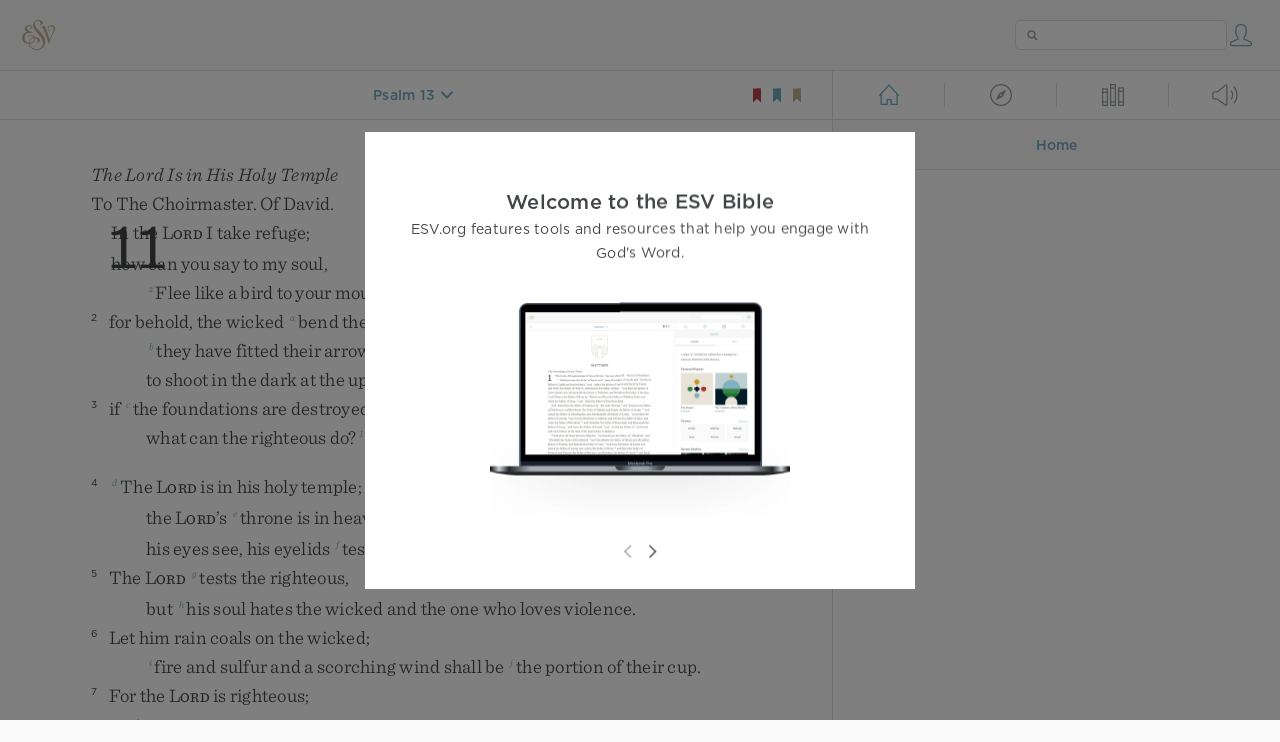

--- FILE ---
content_type: text/html; charset=utf-8
request_url: https://www.esv.org/Ps13.3/
body_size: 13312
content:



<!DOCTYPE html>
<html lang="en">
  <head>
    
      <title>
  Psalm 13 -  Consider and answer me, O LORD my God; light up my eyes, l…
 | ESV.org</title>
    

    <meta charset="utf-8">
    <meta http-equiv="X-UA-Compatible" content="IE=Edge">

    <meta name="viewport" content="width=device-width,initial-scale=1">
    <meta name="apple-itunes-app" content="app-id=361797273">

    <meta name="twitter:card" content="summary"/>
    <meta name="twitter:site" content="@esvbible"/>
    <meta name="twitter:image" content="https://dch8lckz6x8ar.cloudfront.net/static/img/logo-twitter.6877ff184cb8.png"/>

    <meta property="og:type" content="website"/>
    <meta property="og:site_name" content="ESV Bible"/>
    <meta property="og:image" content="https://dch8lckz6x8ar.cloudfront.net/static/img/logo-facebook.dbab05d37e79.png"/>
    <meta property="og:image:width" content="600"/>
    <meta property="og:image:height" content="530"/>

    
  <meta name="description" content=" Consider and answer me, O LORD my God; light up my eyes, lest I sleep the sleep of death, "/>

<meta name="twitter:title" content="Psalm 13:3"/>
<meta name="twitter:description" content=" Consider and answer me, O LORD my God; light up my eyes, lest I sleep the sleep of death, "/>

<meta property="og:title" content="Psalm 13:3"/>
<meta property="og:description" content=" Consider and answer me, O LORD my God; light up my eyes, lest I sleep the sleep of death, "/>

<link rel="canonical" href="https://www.esv.org/Psalm+13:3/"/>



    <link rel="apple-touch-icon" href="https://dch8lckz6x8ar.cloudfront.net/static/img/apple-touch-icon.a1ed3d10db96.png">
    <link rel="shortcut icon" href="https://dch8lckz6x8ar.cloudfront.net/static/img/favicon.7e14cbe1912e.ico" type="image/x-icon">

    <link rel="stylesheet" href="https://dch8lckz6x8ar.cloudfront.net/static/css/output.7819abd744b0.css" type="text/css">

    
      <script async src="https://www.googletagmanager.com/gtag/js?id=G-6KC6HK8YF3"></script>

      <script>
        window.dataLayer = window.dataLayer || [];

        function gtag () { dataLayer.push(arguments); }

        gtag('js', new Date());
        gtag('config', 'G-6KC6HK8YF3');
        gtag('event', 'collect_user_data', {
          is_logged_in: 'False',
          is_subscriber: 'False'
        });
      </script>
    

    
      <script type="text/javascript">
  !function(f,b,e,v,n,t,s){if(f.fbq)return;n=f.fbq=function(){n.callMethod?
  n.callMethod.apply(n,arguments):n.queue.push(arguments)};if(!f._fbq)f._fbq=n;
  n.push=n;n.loaded=!0;n.version='2.0';n.queue=[];t=b.createElement(e);t.async=!0;
  t.src=v;s=b.getElementsByTagName(e)[0];s.parentNode.insertBefore(t,s)}(window,
  document,'script','https://connect.facebook.net/en_US/fbevents.js');
  fbq('init', '506435969522616');
  fbq('track', 'PageView');
</script>

<noscript>
  <img height="1" width="1" style="display:none" src="https://www.facebook.com/tr?id=506435969522616&ev=PageView&noscript=1"/>
</noscript>

    
  </head>
  <body class="two-columns theme-white font-size-medium line-spacing-medium">
    
      <div class="container">
        <nav class="top-nav">
          <a href="/"><img src="https://dch8lckz6x8ar.cloudfront.net/static/img/logo.15c3f5a870ee.svg" height="30" width="33" alt="ESV logo"></a>

          <div class="top-nav-right-controls">
            <div class="search-form">
              <form class="basic-search" action="/search/" method="GET">
                <input class="search" type="text" name="q" value="">
              </form>
            </div>
            
              <a href="#" id="expand-button" class="expand-button">
                <span class="expand-icon icon large"></span>
              </a>
            
            <a href="/login/" id="personal-button">
              <span class="account-icon icon large"></span>
            </a>
          </div>
        </nav>

        
  <main role="main">
    <article class="bible-column">
      <header id="bible-header">
        <a href="#" class="more-icon icon medium"></a>
        <p id="bible-nav-passage"><strong><a href="#"><span>Psalm 13</span></a></strong></p>
        <div id="bookmarks">
          <a href="#" data-color="red"><img src="https://dch8lckz6x8ar.cloudfront.net/static/img/bookmark-small-red.78fce9c54d11.svg" height="20" width="20" alt="red bookmark icon"></a>
          <a href="#" data-color="blue"><img src="https://dch8lckz6x8ar.cloudfront.net/static/img/bookmark-small-blue.48f6e2f15d02.svg" height="20" width="20" alt="blue bookmark icon"></a>
          <a href="#" data-color="gold"><img src="https://dch8lckz6x8ar.cloudfront.net/static/img/bookmark-small-gold.69fe6fef4f9a.svg" height="20" width="20" alt="gold bookmark icon"></a>
        </div>
      </header>
      <div id="bible-content">
        <input class="js-passage" type="hidden" value="Psalm 13"/>
<input class="js-focus-passage" type="hidden" value="Psalm 13:3"/>


  
    <section dir="ltr" data-reference="Psalm 11"><h3>The <span class="divine-name">Lord</span> Is in His Holy Temple</h3>
<h4 class="psalm-title"><u data-offset="8">To</u><u> </u><u data-offset="9">the</u><u> </u><u data-offset="10">choirmaster</u><u>.</u><u> </u><u data-offset="11">Of</u><u> </u><u data-offset="12">David</u><u>.</u></h4>
<section class="line-group"><p class="line"><span class="verse" data-ref="19011001" data-last-offset="32"><b class="chapter-num">11&nbsp;</b>	<u data-offset="13">In</u><u> </u><u data-offset="14">the</u><u> </u><span class="small-caps" data-offset="15"><u data-offset="15"><span class="small-caps-upper" data-offset="15">L</span><span class="small-caps-lower" data-offset="15">ord</span></u></span><u> </u><u data-offset="16">I</u><u> </u><u data-offset="17">take</u><u> </u><u data-offset="18">refuge</u><u>;</u></span>
</p>
<p class="line verse-1-line-2"><span class="verse" data-ref="19011001" data-last-offset="32">	<u data-offset="19">how</u><u> </u><u data-offset="20">can</u><u> </u><u data-offset="21">you</u><u> </u><u data-offset="22">say</u><u> </u><u data-offset="23">to</u><u> </u><u data-offset="24">my</u><u> </u><u data-offset="25">soul</u><u>,</u></span>
</p>
<p class="line indent"><span class="verse" data-ref="19011001" data-last-offset="32">		<sup class="crossref leading-crossref"><a href="/1S23.14%3B1S23.19%3B1S24.2%3B1S26.19-20" title="[1 Sam. 23:14, 19; 24:2; 26:19, 20]" data-passage="1 Samuel 23:14; 1 Samuel 23:19; 1 Samuel 24:2; 1 Samuel 26:19–20">z</a></sup><u data-offset="26">Flee</u><u> </u><u data-offset="27">like</u><u> </u><u data-offset="28">a</u><u> </u><u data-offset="29">bird</u><u> </u><u data-offset="30">to</u><u> </u><u data-offset="31">your</u><u> </u><u data-offset="32">mountain</u><u>,</u></span>
</p>
<p class="line"><span class="verse" data-ref="19011002" data-last-offset="25"><b class="verse-num inline">2&nbsp;</b>	<u data-offset="1">for</u><u> </u><u data-offset="2">behold</u><u>,</u><u> </u><u data-offset="3">the</u><u> </u><u data-offset="4">wicked</u><u> </u><sup class="crossref"><a href="/Ps7.12%3BPs64.4%3BJr9.3" title="Ps. 7:12; 64:4; [Jer. 9:3]" data-passage="Psalm 7:12; Psalm 64:4; Jeremiah 9:3">a</a></sup><u data-offset="5">bend</u><u> </u><u data-offset="6">the</u><u> </u><u data-offset="7">bow</u><u>;</u></span>
</p>
<p class="line indent"><span class="verse" data-ref="19011002" data-last-offset="25">		<sup class="crossref leading-crossref"><a href="/Ps21.12%3BPs58.7%3BPs7.10" title="Ps. 21:12; 58:7; See Ps. 7:10" data-passage="Psalm 21:12; Psalm 58:7; Psalm 7:10">b</a></sup><u data-offset="8">they</u><u> </u><u data-offset="9">have</u><u> </u><u data-offset="10">fitted</u><u> </u><u data-offset="11">their</u><u> </u><u data-offset="12">arrow</u><u> </u><u data-offset="13">to</u><u> </u><u data-offset="14">the</u><u> </u><u data-offset="15">string</u></span>
</p>
<p class="line indent"><span class="verse" data-ref="19011002" data-last-offset="25">		<u data-offset="16">to</u><u> </u><u data-offset="17">shoot</u><u> </u><u data-offset="18">in</u><u> </u><u data-offset="19">the</u><u> </u><u data-offset="20">dark</u><u> </u><u data-offset="21">at</u><u> </u><u data-offset="22">the</u><u> </u><u data-offset="23">upright</u><u> </u><u data-offset="24">in</u><u> </u><u data-offset="25">heart</u><u>;</u></span>
</p>
<p class="line"><span class="verse" data-ref="19011003" data-last-offset="10"><b class="verse-num inline">3&nbsp;</b>	<u data-offset="1">if</u><u> </u><sup class="crossref"><a href="/Ps82.5%3BEze30.4" title="Ps. 82:5; Ezek. 30:4" data-passage="Psalm 82:5; Ezekiel 30:4">c</a></sup><u data-offset="2">the</u><u> </u><u data-offset="3">foundations</u><u> </u><u data-offset="4">are</u><u> </u><u data-offset="5">destroyed</u><u>,</u></span>
</p>
<p class="line indent"><span class="verse" data-ref="19011003" data-last-offset="10">		<u data-offset="6">what</u><u> </u><u data-offset="7">can</u><u> </u><u data-offset="8">the</u><u> </u><u data-offset="9">righteous</u><u> </u><u data-offset="10">do</u><u>?</u><sup class="footnote"><a id="fb1-1" title="&lt;span class=&quot;footnote-embedded&quot;&gt;Or &lt;i&gt;for the foundations will be destroyed; what has the righteous done?&lt;/i&gt;&lt;/span&gt;" href="#f1-">1</a></sup></span>
</p>
</section>
<section class="line-group"><p class="line"><span class="verse" data-ref="19011004" data-last-offset="24"><b class="verse-num inline">4&nbsp;</b>	<sup class="crossref leading-crossref"><a href="/Ps18.6%3BMi1.2%3BHab2.20" title="Ps. 18:6; Mic. 1:2; Hab. 2:20" data-passage="Psalm 18:6; Micah 1:2; Habakkuk 2:20">d</a></sup><u data-offset="1">The</u><u> </u><span class="small-caps" data-offset="2"><u data-offset="2"><span class="small-caps-upper" data-offset="2">L</span><span class="small-caps-lower" data-offset="2">ord</span></u></span><u> </u><u data-offset="3">is</u><u> </u><u data-offset="4">in</u><u> </u><u data-offset="5">his</u><u> </u><u data-offset="6">holy</u><u> </u><u data-offset="7">temple</u><u>;</u></span>
</p>
<p class="line indent"><span class="verse" data-ref="19011004" data-last-offset="24">		<u data-offset="8">the</u><u> </u><span class="small-caps" data-offset="9"><u data-offset="9"><span class="small-caps-upper" data-offset="9">L</span><span class="small-caps-lower" data-offset="9">ord</span></u></span><u data-offset="10">’s</u><u> </u><sup class="crossref"><a href="/Ps2.4%3BIs66.1%3BMt5.34%3BMt23.22%3BAc7.49" title="Ps. 2:4; Isa. 66:1; Matt. 5:34; 23:22; Acts 7:49" data-passage="Psalm 2:4; Isaiah 66:1; Matthew 5:34; Matthew 23:22; Acts 7:49">e</a></sup><u data-offset="11">throne</u><u> </u><u data-offset="12">is</u><u> </u><u data-offset="13">in</u><u> </u><u data-offset="14">heaven</u><u>;</u></span>
</p>
<p class="line indent"><span class="verse" data-ref="19011004" data-last-offset="24">		<u data-offset="15">his</u><u> </u><u data-offset="16">eyes</u><u> </u><u data-offset="17">see</u><u>,</u><u> </u><u data-offset="18">his</u><u> </u><u data-offset="19">eyelids</u><u> </u><sup class="crossref"><a href="/Jb23.10" title="See Job 23:10" data-passage="Job 23:10">f</a></sup><u data-offset="20">test</u><u> </u><u data-offset="21">the</u><u> </u><u data-offset="22">children</u><u> </u><u data-offset="23">of</u><u> </u><u data-offset="24">man</u><u>.</u></span>
</p>
<p class="line"><span class="verse" data-ref="19011005" data-last-offset="17"><b class="verse-num inline">5&nbsp;</b>	<u data-offset="1">The</u><u> </u><span class="small-caps" data-offset="2"><u data-offset="2"><span class="small-caps-upper" data-offset="2">L</span><span class="small-caps-lower" data-offset="2">ord</span></u></span><u> </u><sup class="crossref"><a href="/Gn22.1%3BJm1.12" title="Gen. 22:1; James 1:12" data-passage="Genesis 22:1; James 1:12">g</a></sup><u data-offset="3">tests</u><u> </u><u data-offset="4">the</u><u> </u><u data-offset="5">righteous</u><u>,</u></span>
</p>
<p class="line indent"><span class="verse" data-ref="19011005" data-last-offset="17">		<u data-offset="6">but</u><u> </u><sup class="crossref"><a href="/Ps5.5" title="Ps. 5:5" data-passage="Psalm 5:5">h</a></sup><u data-offset="7">his</u><u> </u><u data-offset="8">soul</u><u> </u><u data-offset="9">hates</u><u> </u><u data-offset="10">the</u><u> </u><u data-offset="11">wicked</u><u> </u><u data-offset="12">and</u><u> </u><u data-offset="13">the</u><u> </u><u data-offset="14">one</u><u> </u><u data-offset="15">who</u><u> </u><u data-offset="16">loves</u><u> </u><u data-offset="17">violence</u><u>.</u></span>
</p>
<p class="line"><span class="verse" data-ref="19011006" data-last-offset="21"><b class="verse-num inline">6&nbsp;</b>	<u data-offset="1">Let</u><u> </u><u data-offset="2">him</u><u> </u><u data-offset="3">rain</u><u> </u><u data-offset="4">coals</u><u> </u><u data-offset="5">on</u><u> </u><u data-offset="6">the</u><u> </u><u data-offset="7">wicked</u><u>;</u></span>
</p>
<p class="line indent"><span class="verse" data-ref="19011006" data-last-offset="21">		<sup class="crossref leading-crossref"><a href="/Gn19.24%3BJb18.15%3BEze38.22" title="Gen. 19:24; Job 18:15; Ezek. 38:22" data-passage="Genesis 19:24; Job 18:15; Ezekiel 38:22">i</a></sup><u data-offset="8">fire</u><u> </u><u data-offset="9">and</u><u> </u><u data-offset="10">sulfur</u><u> </u><u data-offset="11">and</u><u> </u><u data-offset="12">a</u><u> </u><u data-offset="13">scorching</u><u> </u><u data-offset="14">wind</u><u> </u><u data-offset="15">shall</u><u> </u><u data-offset="16">be</u><u> </u><sup class="crossref"><a href="/Ps75.8%3BJb21.20" title="Ps. 75:8; [Job 21:20]" data-passage="Psalm 75:8; Job 21:20">j</a></sup><u data-offset="17">the</u><u> </u><u data-offset="18">portion</u><u> </u><u data-offset="19">of</u><u> </u><u data-offset="20">their</u><u> </u><u data-offset="21">cup</u><u>.</u></span>
</p>
<p class="line"><span class="verse" data-ref="19011007" data-last-offset="15"><b class="verse-num inline">7&nbsp;</b>	<u data-offset="1">For</u><u> </u><u data-offset="2">the</u><u> </u><span class="small-caps" data-offset="3"><u data-offset="3"><span class="small-caps-upper" data-offset="3">L</span><span class="small-caps-lower" data-offset="3">ord</span></u></span><u> </u><u data-offset="4">is</u><u> </u><u data-offset="5">righteous</u><u>;</u></span>
</p>
<p class="line"><span class="verse" data-ref="19011007" data-last-offset="15">	<u data-offset="6">he</u><u> </u><sup class="crossref"><a href="/Ps33.5" title="See Ps. 33:5" data-passage="Psalm 33:5">k</a></sup><u data-offset="7">loves</u><u> </u><u data-offset="8">righteous</u><u> </u><u data-offset="9">deeds</u><u>;</u></span>
</p>
<p class="line indent"><span class="verse" data-ref="19011007" data-last-offset="15">		<sup class="crossref leading-crossref"><a href="/Ps17.15%3BPs140.13%3B1J3.2%3BRv22.4" title="[Ps. 17:15; 140:13; 1 John 3:2; Rev. 22:4]" data-passage="Psalm 17:15; Psalm 140:13; 1 John 3:2; Revelation 22:4">l</a></sup><u data-offset="10">the</u><u> </u><u data-offset="11">upright</u><u> </u><u data-offset="12">shall</u><u> </u><u data-offset="13">behold</u><u> </u><u data-offset="14">his</u><u> </u><u data-offset="15">face</u><u>.</u></span>
</p>
</section>
</section>
  
    <section dir="ltr" data-reference="Psalm 12"><h3>The Faithful Have Vanished</h3>
<h4 class="psalm-title"><u data-offset="5">To</u><u> </u><u data-offset="6">the</u><u> </u><u data-offset="7">choirmaster</u><u>:</u><u> </u><u data-offset="8">according</u><u> </u><u data-offset="9">to</u><u> </u><u data-offset="10">The</u><u> </u><u data-offset="11">Sheminith</u><u>.</u><sup class="footnote"><a id="fb1-2" title="&lt;span class=&quot;footnote-embedded&quot;&gt;Probably a musical or liturgical term&lt;/span&gt;" href="#f1-">1</a></sup><u> </u><u data-offset="12">A</u><u> </u><u data-offset="13">Psalm</u><u> </u><u data-offset="14">of</u><u> </u><u data-offset="15">David</u><u>.</u></h4>
<section class="line-group"><p class="line"><span class="verse" data-ref="19012001" data-last-offset="35"><b class="chapter-num">12&nbsp;</b>	<u data-offset="16">Save</u><u>,</u><u> </u><u data-offset="17">O</u><u> </u><span class="small-caps" data-offset="18"><u data-offset="18"><span class="small-caps-upper" data-offset="18">L</span><span class="small-caps-lower" data-offset="18">ord</span></u></span><u>,</u><u> </u><u data-offset="19">for</u><u> </u><sup class="crossref"><a href="/Is57.1%3BMi7.2" title="Isa. 57:1; Mic. 7:2" data-passage="Isaiah 57:1; Micah 7:2">m</a></sup><u data-offset="20">the</u><u> </u><u data-offset="21">godly</u><u> </u><u data-offset="22">one</u><u> </u><u data-offset="23">is</u><u> </u><u data-offset="24">gone</u><u>;</u></span>
</p>
<p class="line verse-1-line-2 indent"><span class="verse" data-ref="19012001" data-last-offset="35">		<u data-offset="25">for</u><u> </u><u data-offset="26">the</u><u> </u><u data-offset="27">faithful</u><u> </u><u data-offset="28">have</u><u> </u><u data-offset="29">vanished</u><u> </u><u data-offset="30">from</u><u> </u><u data-offset="31">among</u><u> </u><u data-offset="32">the</u><u> </u><u data-offset="33">children</u><u> </u><u data-offset="34">of</u><u> </u><u data-offset="35">man</u><u>.</u></span>
</p>
<p class="line"><span class="verse" data-ref="19012002" data-last-offset="15"><b class="verse-num inline">2&nbsp;</b>	<u data-offset="1">Everyone</u><u> </u><sup class="crossref"><a href="/Ps41.6%3BPs144.8" title="Ps. 41:6; 144:8" data-passage="Psalm 41:6; Psalm 144:8">n</a></sup><u data-offset="2">utters</u><u> </u><u data-offset="3">lies</u><u> </u><u data-offset="4">to</u><u> </u><u data-offset="5">his</u><u> </u><u data-offset="6">neighbor</u><u>;</u></span>
</p>
<p class="line indent"><span class="verse" data-ref="19012002" data-last-offset="15">		<u data-offset="7">with</u><u> </u><sup class="crossref"><a href="/Ps5.9%3BJr9.8%3BRm16.18" title="Ps. 5:9; Jer. 9:8; Rom. 16:18" data-passage="Psalm 5:9; Jeremiah 9:8; Romans 16:18">o</a></sup><u data-offset="8">flattering</u><u> </u><u data-offset="9">lips</u><u> </u><u data-offset="10">and</u><u> </u><sup class="crossref"><a href="/1Ch12.33%3BJm1.8" title="1 Chr. 12:33; James 1:8" data-passage="1 Chronicles 12:33; James 1:8">p</a></sup><u data-offset="11">a</u><u> </u><u data-offset="12">double</u><u> </u><u data-offset="13">heart</u><u> </u><u data-offset="14">they</u><u> </u><u data-offset="15">speak</u><u>.</u></span>
</p>
</section>
<section class="line-group"><p class="line"><span class="verse" data-ref="19012003" data-last-offset="14"><b class="verse-num inline">3&nbsp;</b>	<u data-offset="1">May</u><u> </u><u data-offset="2">the</u><u> </u><span class="small-caps" data-offset="3"><u data-offset="3"><span class="small-caps-upper" data-offset="3">L</span><span class="small-caps-lower" data-offset="3">ord</span></u></span><u> </u><u data-offset="4">cut</u><u> </u><u data-offset="5">off</u><u> </u><u data-offset="6">all</u><u> </u><sup class="crossref"><a href="/Ps12.2" title="[See ver. 2 above]" data-passage="Psalm 12:2">o</a></sup><u data-offset="7">flattering</u><u> </u><u data-offset="8">lips</u><u>,</u></span>
</p>
<p class="line indent"><span class="verse" data-ref="19012003" data-last-offset="14">		<u data-offset="9">the</u><u> </u><u data-offset="10">tongue</u><u> </u><u data-offset="11">that</u><u> </u><u data-offset="12">makes</u><u> </u><sup class="crossref"><a href="/Dn7.8%3BRv13.5%3BPs17.10" title="Dan. 7:8; Rev. 13:5; [Ps. 17:10]" data-passage="Daniel 7:8; Revelation 13:5; Psalm 17:10">q</a></sup><u data-offset="13">great</u><u> </u><u data-offset="14">boasts</u><u>,</u></span>
</p>
<p class="line"><span class="verse" data-ref="19012004" data-last-offset="19"><b class="verse-num inline">4&nbsp;</b>	<u data-offset="1">those</u><u> </u><u data-offset="2">who</u><u> </u><u data-offset="3">say</u><u>,</u><u> </u><u>“</u><u data-offset="4">With</u><u> </u><u data-offset="5">our</u><u> </u><u data-offset="6">tongue</u><u> </u><u data-offset="7">we</u><u> </u><u data-offset="8">will</u><u> </u><u data-offset="9">prevail</u><u>,</u></span>
</p>
<p class="line indent"><span class="verse" data-ref="19012004" data-last-offset="19">		<u data-offset="10">our</u><u> </u><u data-offset="11">lips</u><u> </u><u data-offset="12">are</u><u> </u><u data-offset="13">with</u><u> </u><u data-offset="14">us</u><u>;</u><u> </u><u data-offset="15">who</u><u> </u><u data-offset="16">is</u><u> </u><u data-offset="17">master</u><u> </u><u data-offset="18">over</u><u> </u><u data-offset="19">us</u><u>?</u><u>”</u></span>
</p>
</section>
<section class="line-group"><p class="line"><span class="verse" data-ref="19012005" data-last-offset="27"><b class="verse-num inline">5&nbsp;</b>	<u>“</u><u data-offset="1">Because</u><u> </u><sup class="crossref"><a href="/Ps9.12" title="Ps. 9:12" data-passage="Psalm 9:12">r</a></sup><u data-offset="2">the</u><u> </u><u data-offset="3">poor</u><u> </u><u data-offset="4">are</u><u> </u><u data-offset="5">plundered</u><u>,</u><u> </u><u data-offset="6">because</u><u> </u><u data-offset="7">the</u><u> </u><u data-offset="8">needy</u><u> </u><u data-offset="9">groan</u><u>,</u></span>
</p>
<p class="line indent"><span class="verse" data-ref="19012005" data-last-offset="27">		<sup class="crossref leading-crossref"><a href="/Is33.10%3BPs82.8" title="Isa. 33:10; [Ps. 82:8]" data-passage="Isaiah 33:10; Psalm 82:8">s</a></sup><u data-offset="10">I</u><u> </u><u data-offset="11">will</u><u> </u><u data-offset="12">now</u><u> </u><u data-offset="13">arise</u><u>,</u><u>”</u><u> </u><u data-offset="14">says</u><u> </u><u data-offset="15">the</u><u> </u><span class="small-caps" data-offset="16"><u data-offset="16"><span class="small-caps-upper" data-offset="16">L</span><span class="small-caps-lower" data-offset="16">ord</span></u></span><u>;</u></span>
</p>
<p class="line indent"><span class="verse" data-ref="19012005" data-last-offset="27">		<u>“</u><u data-offset="17">I</u><u> </u><u data-offset="18">will</u><u> </u><u data-offset="19">place</u><u> </u><u data-offset="20">him</u><u> </u><u data-offset="21">in</u><u> </u><u data-offset="22">the</u><u> </u><sup class="crossref"><a href="/Ps55.18" title="See Ps. 55:18" data-passage="Psalm 55:18">t</a></sup><u data-offset="23">safety</u><u> </u><u data-offset="24">for</u><u> </u><u data-offset="25">which</u><u> </u><u data-offset="26">he</u><u> </u><u data-offset="27">longs</u><u>.</u><u>”</u></span>
</p>
<p class="line"><span class="verse" data-ref="19012006" data-last-offset="20"><b class="verse-num inline">6&nbsp;</b>	<sup class="crossref leading-crossref"><a href="/Ps18.30%3BPs119.140%3BPr30.5%3BPs19.8" title="Ps. 18:30; 119:140; Prov. 30:5; [Ps. 19:8]" data-passage="Psalm 18:30; Psalm 119:140; Proverbs 30:5; Psalm 19:8">u</a></sup><u data-offset="1">The</u><u> </u><u data-offset="2">words</u><u> </u><u data-offset="3">of</u><u> </u><u data-offset="4">the</u><u> </u><span class="small-caps" data-offset="5"><u data-offset="5"><span class="small-caps-upper" data-offset="5">L</span><span class="small-caps-lower" data-offset="5">ord</span></u></span><u> </u><u data-offset="6">are</u><u> </u><u data-offset="7">pure</u><u> </u><u data-offset="8">words</u><u>,</u></span>
</p>
<p class="line indent"><span class="verse" data-ref="19012006" data-last-offset="20">		<u data-offset="9">like</u><u> </u><u data-offset="10">silver</u><u> </u><u data-offset="11">refined</u><u> </u><u data-offset="12">in</u><u> </u><u data-offset="13">a</u><u> </u><u data-offset="14">furnace</u><u> </u><u data-offset="15">on</u><u> </u><u data-offset="16">the</u><u> </u><u data-offset="17">ground</u><u>,</u></span>
</p>
<p class="line indent"><span class="verse" data-ref="19012006" data-last-offset="20">		<u data-offset="18">purified</u><u> </u><u data-offset="19">seven</u><u> </u><u data-offset="20">times</u><u>.</u></span>
</p>
</section>
<section class="line-group"><p class="line"><span class="verse" data-ref="19012007" data-last-offset="14"><b class="verse-num inline">7&nbsp;</b>	<u data-offset="1">You</u><u>,</u><u> </u><u data-offset="2">O</u><u> </u><span class="small-caps" data-offset="3"><u data-offset="3"><span class="small-caps-upper" data-offset="3">L</span><span class="small-caps-lower" data-offset="3">ord</span></u></span><u>,</u><u> </u><u data-offset="4">will</u><u> </u><u data-offset="5">keep</u><u> </u><u data-offset="6">them</u><u>;</u></span>
</p>
<p class="line indent"><span class="verse" data-ref="19012007" data-last-offset="14">		<u data-offset="7">you</u><u> </u><u data-offset="8">will</u><u> </u><u data-offset="9">guard</u><u> </u><u data-offset="10">us</u><sup class="footnote"><a id="fb2-2" title="&lt;span class=&quot;footnote-embedded&quot;&gt;Or &lt;i&gt;&lt;span class=&quot;catch-word&quot;&gt;guard&lt;/span&gt; him&lt;/i&gt;&lt;/span&gt;" href="#f2-">2</a></sup><u> </u><u data-offset="11">from</u><u> </u><u data-offset="12">this</u><u> </u><u data-offset="13">generation</u><u> </u><u data-offset="14">forever</u><u>.</u></span>
</p>
<p class="line"><span class="verse" data-ref="19012008" data-last-offset="15"><b class="verse-num inline">8&nbsp;</b>	<u data-offset="1">On</u><u> </u><u data-offset="2">every</u><u> </u><u data-offset="3">side</u><u> </u><u data-offset="4">the</u><u> </u><u data-offset="5">wicked</u><u> </u><u data-offset="6">prowl</u><u>,</u></span>
</p>
<p class="line indent"><span class="verse" data-ref="19012008" data-last-offset="15">		<u data-offset="7">as</u><u> </u><u data-offset="8">vileness</u><u> </u><u data-offset="9">is</u><u> </u><u data-offset="10">exalted</u><u> </u><u data-offset="11">among</u><u> </u><u data-offset="12">the</u><u> </u><u data-offset="13">children</u><u> </u><u data-offset="14">of</u><u> </u><u data-offset="15">man</u><u>.</u></span>
</p>
</section>
</section>
  
    <section dir="ltr" data-reference="Psalm 13"><h3>How Long, O <span class="divine-name">Lord</span>?</h3>
<h4 class="psalm-title"><u data-offset="5">To</u><u> </u><u data-offset="6">the</u><u> </u><u data-offset="7">choirmaster</u><u>.</u><u> </u><u data-offset="8">A</u><u> </u><u data-offset="9">Psalm</u><u> </u><u data-offset="10">of</u><u> </u><u data-offset="11">David</u><u>.</u></h4>
<section class="line-group"><p class="line"><span class="verse" data-ref="19013001" data-last-offset="29"><b class="chapter-num">13&nbsp;</b>	<sup class="crossref leading-crossref"><a href="/Ps79.5%3BPs89.46%3BRv6.10" title="Ps. 79:5; 89:46; [Rev. 6:10]" data-passage="Psalm 79:5; Psalm 89:46; Revelation 6:10">v</a></sup><u data-offset="12">How</u><u> </u><u data-offset="13">long</u><u>,</u><u> </u><u data-offset="14">O</u><u> </u><span class="small-caps" data-offset="15"><u data-offset="15"><span class="small-caps-upper" data-offset="15">L</span><span class="small-caps-lower" data-offset="15">ord</span></u></span><u>?</u><u> </u><u data-offset="16">Will</u><u> </u><u data-offset="17">you</u><u> </u><sup class="crossref"><a href="/Ps10.12%3BPs44.24%3BPs74.19%3BPs74.23%3BLm5.20" title="Ps. 10:12; 44:24; 74:19, 23; Lam. 5:20" data-passage="Psalm 10:12; Psalm 44:24; Psalm 74:19; Psalm 74:23; Lamentations 5:20">w</a></sup><u data-offset="18">forget</u><u> </u><u data-offset="19">me</u><u> </u><u data-offset="20">forever</u><u>?</u></span>
</p>
<p class="line verse-1-line-2 indent"><span class="verse" data-ref="19013001" data-last-offset="29">		<u data-offset="21">How</u><u> </u><u data-offset="22">long</u><u> </u><u data-offset="23">will</u><u> </u><u data-offset="24">you</u><u> </u><sup class="crossref"><a href="/Jb13.24" title="See Job 13:24" data-passage="Job 13:24">x</a></sup><u data-offset="25">hide</u><u> </u><u data-offset="26">your</u><u> </u><u data-offset="27">face</u><u> </u><u data-offset="28">from</u><u> </u><u data-offset="29">me</u><u>?</u></span>
</p>
<p class="line"><span class="verse" data-ref="19013002" data-last-offset="27"><b class="verse-num inline">2&nbsp;</b>	<u data-offset="1">How</u><u> </u><u data-offset="2">long</u><u> </u><u data-offset="3">must</u><u> </u><u data-offset="4">I</u><u> </u><u data-offset="5">take</u><u> </u><sup class="crossref"><a href="/Ps77.6" title="[Ps. 77:6]" data-passage="Psalm 77:6">y</a></sup><u data-offset="6">counsel</u><u> </u><u data-offset="7">in</u><u> </u><u data-offset="8">my</u><u> </u><u data-offset="9">soul</u></span>
</p>
<p class="line indent"><span class="verse" data-ref="19013002" data-last-offset="27">		<u data-offset="10">and</u><u> </u><u data-offset="11">have</u><u> </u><u data-offset="12">sorrow</u><u> </u><u data-offset="13">in</u><u> </u><u data-offset="14">my</u><u> </u><u data-offset="15">heart</u><u> </u><u data-offset="16">all</u><u> </u><u data-offset="17">the</u><u> </u><u data-offset="18">day</u><u>?</u></span>
</p>
<p class="line"><span class="verse" data-ref="19013002" data-last-offset="27">	<u data-offset="19">How</u><u> </u><u data-offset="20">long</u><u> </u><u data-offset="21">shall</u><u> </u><u data-offset="22">my</u><u> </u><u data-offset="23">enemy</u><u> </u><u data-offset="24">be</u><u> </u><u data-offset="25">exalted</u><u> </u><u data-offset="26">over</u><u> </u><u data-offset="27">me</u><u>?</u></span>
</p>
</section>
<section class="line-group"><p class="line"><span class="verse" data-ref="19013003" data-last-offset="19"><b class="verse-num inline">3&nbsp;</b>	<sup class="crossref leading-crossref"><a href="/Ps5.1%3BPs119.153" title="Ps. 5:1; 119:153" data-passage="Psalm 5:1; Psalm 119:153">z</a></sup><u data-offset="1">Consider</u><u> </u><u data-offset="2">and</u><u> </u><u data-offset="3">answer</u><u> </u><u data-offset="4">me</u><u>,</u><u> </u><u data-offset="5">O</u><u> </u><span class="small-caps" data-offset="6"><u data-offset="6"><span class="small-caps-upper" data-offset="6">L</span><span class="small-caps-lower" data-offset="6">ord</span></u></span><u> </u><u data-offset="7">my</u><u> </u><u data-offset="8">God</u><u>;</u></span>
</p>
<p class="line indent"><span class="verse" data-ref="19013003" data-last-offset="19">		<sup class="crossref leading-crossref"><a href="/Ps19.8%3BEzr9.8%3BPr29.13%3BEp1.18%3B1S14.27" title="Ps. 19:8; Ezra 9:8; Prov. 29:13; Eph. 1:18; [1 Sam. 14:27]" data-passage="Psalm 19:8; Ezra 9:8; Proverbs 29:13; Ephesians 1:18; 1 Samuel 14:27">a</a></sup><u data-offset="9">light</u><u> </u><u data-offset="10">up</u><u> </u><u data-offset="11">my</u><u> </u><u data-offset="12">eyes</u><u>,</u><u> </u><u data-offset="13">lest</u><u> </u><sup class="crossref"><a href="/Jr51.39" title="[Jer. 51:39]" data-passage="Jeremiah 51:39">b</a></sup><u data-offset="14">I</u><u> </u><u data-offset="15">sleep</u><u> </u><u data-offset="16">the</u><u> </u><u data-offset="17">sleep</u><u> </u><u data-offset="18">of</u><u> </u><u data-offset="19">death</u><u>,</u></span>
</p>
<p class="line"><span class="verse" data-ref="19013004" data-last-offset="17"><b class="verse-num inline">4&nbsp;</b>	<sup class="crossref leading-crossref"><a href="/De32.27" title="Deut. 32:27" data-passage="Deuteronomy 32:27">c</a></sup><u data-offset="1">lest</u><u> </u><u data-offset="2">my</u><u> </u><u data-offset="3">enemy</u><u> </u><u data-offset="4">say</u><u>,</u><u> </u><u>“</u><u data-offset="5">I</u><u> </u><u data-offset="6">have</u><u> </u><u data-offset="7">prevailed</u><u> </u><u data-offset="8">over</u><u> </u><u data-offset="9">him</u><u>,</u><u>”</u></span>
</p>
<p class="line indent"><span class="verse" data-ref="19013004" data-last-offset="17">		<u data-offset="10">lest</u><u> </u><u data-offset="11">my</u><u> </u><u data-offset="12">foes</u><u> </u><u data-offset="13">rejoice</u><u> </u><u data-offset="14">because</u><u> </u><u data-offset="15">I</u><u> </u><u data-offset="16">am</u><u> </u><sup class="crossref"><a href="/Ps10.6" title="See Ps. 10:6" data-passage="Psalm 10:6">d</a></sup><u data-offset="17">shaken</u><u>.</u></span>
</p>
</section>
<section class="line-group"><p class="line"><span class="verse" data-ref="19013005" data-last-offset="15"><b class="verse-num inline">5&nbsp;</b>	<u data-offset="1">But</u><u> </u><u data-offset="2">I</u><u> </u><u data-offset="3">have</u><u> </u><sup class="crossref"><a href="/Ps11.1" title="See Ps. 11:1" data-passage="Psalm 11:1">e</a></sup><u data-offset="4">trusted</u><u> </u><u data-offset="5">in</u><u> </u><u data-offset="6">your</u><u> </u><u data-offset="7">steadfast</u><u> </u><u data-offset="8">love</u><u>;</u></span>
</p>
<p class="line indent"><span class="verse" data-ref="19013005" data-last-offset="15">		<u data-offset="9">my</u><u> </u><u data-offset="10">heart</u><u> </u><u data-offset="11">shall</u><u> </u><sup class="crossref"><a href="/Ps9.14" title="See Ps. 9:14" data-passage="Psalm 9:14">f</a></sup><u data-offset="12">rejoice</u><u> </u><u data-offset="13">in</u><u> </u><u data-offset="14">your</u><u> </u><u data-offset="15">salvation</u><u>.</u></span>
</p>
<p class="line"><span class="verse" data-ref="19013006" data-last-offset="13"><b class="verse-num inline">6&nbsp;</b>	<u data-offset="1">I</u><u> </u><u data-offset="2">will</u><u> </u><u data-offset="3">sing</u><u> </u><u data-offset="4">to</u><u> </u><u data-offset="5">the</u><u> </u><span class="small-caps" data-offset="6"><u data-offset="6"><span class="small-caps-upper" data-offset="6">L</span><span class="small-caps-lower" data-offset="6">ord</span></u></span><u>,</u></span>
</p>
<p class="line indent"><span class="verse" data-ref="19013006" data-last-offset="13">		<u data-offset="7">because</u><u> </u><u data-offset="8">he</u><u> </u><u data-offset="9">has</u><u> </u><u data-offset="10">dealt</u><u> </u><u data-offset="11">bountifully</u><u> </u><u data-offset="12">with</u><u> </u><u data-offset="13">me</u><u>.</u></span>
</p>
</section>
</section>
  
    <section dir="ltr" data-reference="Psalm 14"><h3>The Fool Says, There Is No God</h3>
<h4 class="psalm-title"><u data-offset="8">To</u><u> </u><u data-offset="9">the</u><u> </u><u data-offset="10">choirmaster</u><u>.</u><u> </u><u data-offset="11">Of</u><u> </u><u data-offset="12">David</u><u>.</u></h4>
<section class="line-group"><p class="line"><span class="verse" data-ref="19014001" data-last-offset="35"><b class="chapter-num">14&nbsp;</b>	<sup class="crossref leading-crossref"><a href="/Ps14%3BPs53" title="For ver. 1-7, see Ps. 53:1-6" data-passage="Psalm 14; Psalm 53">g</a></sup><u data-offset="13">The</u><u> </u><sup class="crossref"><a href="/Ps74.18%3BPs74.22%3BJb2.10" title="Ps. 74:18, 22; Job 2:10" data-passage="Psalm 74:18; Psalm 74:22; Job 2:10">h</a></sup><u data-offset="14">fool</u><u> </u><u data-offset="15">says</u><u> </u><u data-offset="16">in</u><u> </u><u data-offset="17">his</u><u> </u><u data-offset="18">heart</u><u>,</u><u> </u><sup class="crossref"><a href="/Ps10.4" title="Ps. 10:4" data-passage="Psalm 10:4">i</a></sup><u>“</u><u data-offset="19">There</u><u> </u><u data-offset="20">is</u><u> </u><u data-offset="21">no</u><u> </u><u data-offset="22">God</u><u>.</u><u>”</u></span>
</p>
<p class="line verse-1-line-2 indent"><span class="verse" data-ref="19014001" data-last-offset="35">		<u data-offset="23">They</u><u> </u><u data-offset="24">are</u><u> </u><sup class="crossref"><a href="/Gn6.5%3BGn6.11-12" title="Gen. 6:5, 11, 12" data-passage="Genesis 6:5; Genesis 6:11–12">j</a></sup><u data-offset="25">corrupt</u><u>,</u><u> </u><u data-offset="26">they</u><u> </u><u data-offset="27">do</u><u> </u><u data-offset="28">abominable</u><u> </u><u data-offset="29">deeds</u><u>;</u></span>
</p>
<p class="line indent"><span class="verse" data-ref="19014001" data-last-offset="35">		<sup class="crossref leading-crossref"><a href="/Rm3.10-12" title="Cited Rom. 3:10-12" data-passage="Romans 3:10–12">k</a></sup><u data-offset="30">there</u><u> </u><u data-offset="31">is</u><u> </u><u data-offset="32">none</u><u> </u><u data-offset="33">who</u><u> </u><u data-offset="34">does</u><u> </u><u data-offset="35">good</u><u>.</u></span>
</p>
</section>
<section class="line-group"><p class="line"><span class="verse" data-ref="19014002" data-last-offset="23"><b class="verse-num inline">2&nbsp;</b>	<u data-offset="1">The</u><u> </u><span class="small-caps" data-offset="2"><u data-offset="2"><span class="small-caps-upper" data-offset="2">L</span><span class="small-caps-lower" data-offset="2">ord</span></u></span><u> </u><sup class="crossref"><a href="/Ps102.19%3BPs11.4" title="Ps. 102:19; [Ps. 11:4]" data-passage="Psalm 102:19; Psalm 11:4">l</a></sup><u data-offset="3">looks</u><u> </u><u data-offset="4">down</u><u> </u><u data-offset="5">from</u><u> </u><u data-offset="6">heaven</u><u> </u><u data-offset="7">on</u><u> </u><u data-offset="8">the</u><u> </u><u data-offset="9">children</u><u> </u><u data-offset="10">of</u><u> </u><u data-offset="11">man</u><u>,</u></span>
</p>
<p class="line indent"><span class="verse" data-ref="19014002" data-last-offset="23">		<u data-offset="12">to</u><u> </u><u data-offset="13">see</u><u> </u><u data-offset="14">if</u><u> </u><u data-offset="15">there</u><u> </u><u data-offset="16">are</u><u> </u><u data-offset="17">any</u><u> </u><u data-offset="18">who</u><u> </u><u data-offset="19">understand</u><u>,</u><sup class="footnote"><a id="fb1-4" title="&lt;span class=&quot;footnote-embedded&quot;&gt;Or &lt;i&gt;that act wisely&lt;/i&gt;&lt;/span&gt;" href="#f1-">1</a></sup></span>
</p>
<p class="line indent"><span class="verse" data-ref="19014002" data-last-offset="23">		<u data-offset="20">who</u><u> </u><sup class="crossref"><a href="/2Ch15.2%3B2Ch19.3" title="2 Chr. 15:2; 19:3" data-passage="2 Chronicles 15:2; 2 Chronicles 19:3">m</a></sup><u data-offset="21">seek</u><u> </u><u data-offset="22">after</u><u> </u><u data-offset="23">God</u><u>.</u></span>
</p>
</section>
<section class="line-group"><p class="line"><span class="verse" data-ref="19014003" data-last-offset="19"><b class="verse-num inline">3&nbsp;</b>	<u data-offset="1">They</u><u> </u><u data-offset="2">have</u><u> </u><u data-offset="3">all</u><u> </u><u data-offset="4">turned</u><u> </u><u data-offset="5">aside</u><u>;</u><u> </u><u data-offset="6">together</u><u> </u><u data-offset="7">they</u><u> </u><u data-offset="8">have</u><u> </u><u data-offset="9">become</u><u> </u><sup class="crossref"><a href="/Jb15.16" title="Job 15:16" data-passage="Job 15:16">n</a></sup><u data-offset="10">corrupt</u><u>;</u></span>
</p>
<p class="line indent"><span class="verse" data-ref="19014003" data-last-offset="19">		<u data-offset="11">there</u><u> </u><u data-offset="12">is</u><u> </u><u data-offset="13">none</u><u> </u><u data-offset="14">who</u><u> </u><u data-offset="15">does</u><u> </u><u data-offset="16">good</u><u>,</u></span>
</p>
<p class="line indent"><span class="verse" data-ref="19014003" data-last-offset="19">		<u data-offset="17">not</u><u> </u><u data-offset="18">even</u><u> </u><u data-offset="19">one</u><u>.</u></span>
</p>
</section>
<section class="line-group"><p class="line"><span class="verse" data-ref="19014004" data-last-offset="23"><b class="verse-num inline">4&nbsp;</b>	<u data-offset="1">Have</u><u> </u><u data-offset="2">they</u><u> </u><u data-offset="3">no</u><u> </u><sup class="crossref"><a href="/Ps82.5%3BIs1.3%3BJr4.22" title="Ps. 82:5; [Isa. 1:3; Jer. 4:22]" data-passage="Psalm 82:5; Isaiah 1:3; Jeremiah 4:22">o</a></sup><u data-offset="4">knowledge</u><u>,</u><u> </u><u data-offset="5">all</u><u> </u><u data-offset="6">the</u><u> </u><u data-offset="7">evildoers</u></span>
</p>
<p class="line indent"><span class="verse" data-ref="19014004" data-last-offset="23">		<u data-offset="8">who</u><u> </u><sup class="crossref"><a href="/Pr30.14%3BJr10.25%3BHs7.7%3BPs27.2%3BAm8.4%3BMi3.3" title="Prov. 30:14; Jer. 10:25; Hos. 7:7; [Ps. 27:2; Amos 8:4; Mic. 3:3]" data-passage="Proverbs 30:14; Jeremiah 10:25; Hosea 7:7; Psalm 27:2; Amos 8:4; Micah 3:3">p</a></sup><u data-offset="9">eat</u><u> </u><u data-offset="10">up</u><u> </u><u data-offset="11">my</u><u> </u><u data-offset="12">people</u><u> </u><u data-offset="13">as</u><u> </u><u data-offset="14">they</u><u> </u><u data-offset="15">eat</u><u> </u><u data-offset="16">bread</u></span>
</p>
<p class="line indent"><span class="verse" data-ref="19014004" data-last-offset="23">		<u data-offset="17">and</u><u> </u><sup class="crossref"><a href="/Ps79.6%3BJr10.25%3BHs7.7%3BIs64.7" title="Ps. 79:6; Jer. 10:25; Hos. 7:7; [Isa. 64:7]" data-passage="Psalm 79:6; Jeremiah 10:25; Hosea 7:7; Isaiah 64:7">q</a></sup><u data-offset="18">do</u><u> </u><u data-offset="19">not</u><u> </u><u data-offset="20">call</u><u> </u><u data-offset="21">upon</u><u> </u><u data-offset="22">the</u><u> </u><span class="small-caps" data-offset="23"><u data-offset="23"><span class="small-caps-upper" data-offset="23">L</span><span class="small-caps-lower" data-offset="23">ord</span></u></span><u>?</u></span>
</p>
</section>
<section class="line-group"><p class="line"><span class="verse" data-ref="19014005" data-last-offset="15"><b class="verse-num inline">5&nbsp;</b>	<u data-offset="1">There</u><u> </u><u data-offset="2">they</u><u> </u><u data-offset="3">are</u><u> </u><u data-offset="4">in</u><u> </u><u data-offset="5">great</u><u> </u><u data-offset="6">terror</u><u>,</u></span>
</p>
<p class="line indent"><span class="verse" data-ref="19014005" data-last-offset="15">		<u data-offset="7">for</u><u> </u><u data-offset="8">God</u><u> </u><u data-offset="9">is</u><u> </u><u data-offset="10">with</u><u> </u><sup class="crossref"><a href="/Ps24.6%3BPs73.15" title="Ps. 24:6; 73:15" data-passage="Psalm 24:6; Psalm 73:15">r</a></sup><u data-offset="11">the</u><u> </u><u data-offset="12">generation</u><u> </u><u data-offset="13">of</u><u> </u><u data-offset="14">the</u><u> </u><u data-offset="15">righteous</u><u>.</u></span>
</p>
<p class="line"><span class="verse" data-ref="19014006" data-last-offset="14"><b class="verse-num inline">6&nbsp;</b>	<u data-offset="1">You</u><u> </u><u data-offset="2">would</u><u> </u><u data-offset="3">shame</u><u> </u><u data-offset="4">the</u><u> </u><u data-offset="5">plans</u><u> </u><u data-offset="6">of</u><u> </u><u data-offset="7">the</u><u> </u><u data-offset="8">poor</u><u>,</u></span>
</p>
<p class="line indent"><span class="verse" data-ref="19014006" data-last-offset="14">		<u data-offset="9">but</u><sup class="footnote"><a id="fb2-4" title="&lt;span class=&quot;footnote-embedded&quot;&gt;Or &lt;i&gt;for&lt;/i&gt;&lt;/span&gt;" href="#f2-">2</a></sup><u> </u><u data-offset="10">the</u><u> </u><span class="small-caps" data-offset="11"><u data-offset="11"><span class="small-caps-upper" data-offset="11">L</span><span class="small-caps-lower" data-offset="11">ord</span></u></span><u> </u><u data-offset="12">is</u><u> </u><u data-offset="13">his</u><u> </u><sup class="crossref"><a href="/Ps46.1%3BPs61.3%3BPs62.7-8%3BPs91.2%3BPs142.5" title="Ps. 46:1; 61:3; 62:7, 8; 91:2; 142:5" data-passage="Psalm 46:1; Psalm 61:3; Psalm 62:7–8; Psalm 91:2; Psalm 142:5">s</a></sup><u data-offset="14">refuge</u><u>.</u></span>
</p>
</section>
<section class="line-group"><p class="line"><span class="verse" data-ref="19014007" data-last-offset="26"><b class="verse-num inline">7&nbsp;</b>	<u data-offset="1">Oh</u><u>,</u><u> </u><u data-offset="2">that</u><u> </u><u data-offset="3">salvation</u><u> </u><u data-offset="4">for</u><u> </u><u data-offset="5">Israel</u><u> </u><u data-offset="6">would</u><u> </u><u data-offset="7">come</u><u> </u><u data-offset="8">out</u><u> </u><u data-offset="9">of</u><u> </u><u data-offset="10">Zion</u><u>!</u></span>
</p>
<p class="line indent"><span class="verse" data-ref="19014007" data-last-offset="26">		<u data-offset="11">When</u><u> </u><u data-offset="12">the</u><u> </u><span class="small-caps" data-offset="13"><u data-offset="13"><span class="small-caps-upper" data-offset="13">L</span><span class="small-caps-lower" data-offset="13">ord</span></u></span><u> </u><sup class="crossref"><a href="/Ps85.1%3BPs126.1%3BJb42.10%3BJr30.18%3BEze16.53%3BEze39.25%3BHs6.11%3BJl3.1" title="Ps. 85:1; 126:1; Job 42:10; Jer. 30:18; Ezek. 16:53; 39:25; Hos. 6:11; Joel 3:1" data-passage="Psalm 85:1; Psalm 126:1; Job 42:10; Jeremiah 30:18; Ezekiel 16:53; Ezekiel 39:25; Hosea 6:11; Joel 3:1">t</a></sup><u data-offset="14">restores</u><u> </u><u data-offset="15">the</u><u> </u><u data-offset="16">fortunes</u><u> </u><u data-offset="17">of</u><u> </u><u data-offset="18">his</u><u> </u><u data-offset="19">people</u><u>,</u></span>
</p>
<p class="line indent"><span class="verse" data-ref="19014007" data-last-offset="26">		<u data-offset="20">let</u><u> </u><u data-offset="21">Jacob</u><u> </u><u data-offset="22">rejoice</u><u>,</u><u> </u><u data-offset="23">let</u><u> </u><u data-offset="24">Israel</u><u> </u><u data-offset="25">be</u><u> </u><u data-offset="26">glad</u><u>.</u></span>
</p>
</section>
</section>
  
    <section dir="ltr" data-reference="Psalm 15"><h3>Who Shall Dwell on Your Holy Hill?</h3>
<h4 class="psalm-title"><u data-offset="8">A</u><u> </u><u data-offset="9">Psalm</u><u> </u><u data-offset="10">of</u><u> </u><u data-offset="11">David</u><u>.</u></h4>
<section class="line-group"><p class="line"><span class="verse" data-ref="19015001" data-last-offset="26"><b class="chapter-num">15&nbsp;</b>	<u data-offset="12">O</u><u> </u><span class="small-caps" data-offset="13"><u data-offset="13"><span class="small-caps-upper" data-offset="13">L</span><span class="small-caps-lower" data-offset="13">ord</span></u></span><u>,</u><u> </u><sup class="crossref"><a href="/Ps15%3BPs24.3-5%3BIs33.14-16" title="For ver. 1-5, see Ps. 24:3-5; Isa. 33:14-16" data-passage="Psalm 15; Psalm 24:3–5; Isaiah 33:14–16">u</a></sup><u data-offset="14">who</u><u> </u><u data-offset="15">shall</u><u> </u><u data-offset="16">sojourn</u><u> </u><u data-offset="17">in</u><u> </u><u data-offset="18">your</u><u> </u><sup class="crossref"><a href="/Ps61.4" title="Ps. 61:4" data-passage="Psalm 61:4">v</a></sup><u data-offset="19">tent</u><u>?</u></span>
</p>
<p class="line verse-1-line-2 indent"><span class="verse" data-ref="19015001" data-last-offset="26">		<u data-offset="20">Who</u><u> </u><u data-offset="21">shall</u><u> </u><u data-offset="22">dwell</u><u> </u><u data-offset="23">on</u><u> </u><u data-offset="24">your</u><u> </u><sup class="crossref"><a href="/Ps2.6" title="See Ps. 2:6" data-passage="Psalm 2:6">w</a></sup><u data-offset="25">holy</u><u> </u><u data-offset="26">hill</u><u>?</u></span>
</p>
</section>
<section class="line-group"><p class="line"><span class="verse" data-ref="19015002" data-last-offset="15"><b class="verse-num inline">2&nbsp;</b>	<u data-offset="1">He</u><u> </u><u data-offset="2">who</u><u> </u><sup class="crossref"><a href="/Pr28.18" title="Prov. 28:18" data-passage="Proverbs 28:18">x</a></sup><u data-offset="3">walks</u><u> </u><u data-offset="4">blamelessly</u><u> </u><u data-offset="5">and</u><u> </u><sup class="crossref"><a href="/Ps106.3%3BMt6.1" title="Ps. 106:3; [Matt. 6:1]" data-passage="Psalm 106:3; Matthew 6:1">y</a></sup><u data-offset="6">does</u><u> </u><u data-offset="7">what</u><u> </u><u data-offset="8">is</u><u> </u><u data-offset="9">right</u></span>
</p>
<p class="line indent"><span class="verse" data-ref="19015002" data-last-offset="15">		<u data-offset="10">and</u><u> </u><sup class="crossref"><a href="/Zc8.16%3BEp4.25%3BJn1.47%3BCs3.9" title="Zech. 8:16; Eph. 4:25; [John 1:47; Col. 3:9]" data-passage="Zechariah 8:16; Ephesians 4:25; John 1:47; Colossians 3:9">z</a></sup><u data-offset="11">speaks</u><u> </u><u data-offset="12">truth</u><u> </u><u data-offset="13">in</u><u> </u><u data-offset="14">his</u><u> </u><u data-offset="15">heart</u><u>;</u></span>
</p>
<p class="line"><span class="verse" data-ref="19015003" data-last-offset="22"><b class="verse-num inline">3&nbsp;</b>	<u data-offset="1">who</u><u> </u><sup class="crossref"><a href="/Lv19.16%3BPs34.13" title="Lev. 19:16; [Ps. 34:13]" data-passage="Leviticus 19:16; Psalm 34:13">a</a></sup><u data-offset="2">does</u><u> </u><u data-offset="3">not</u><u> </u><u data-offset="4">slander</u><u> </u><u data-offset="5">with</u><u> </u><u data-offset="6">his</u><u> </u><u data-offset="7">tongue</u></span>
</p>
<p class="line indent"><span class="verse" data-ref="19015003" data-last-offset="22">		<u data-offset="8">and</u><u> </u><u data-offset="9">does</u><u> </u><u data-offset="10">no</u><u> </u><u data-offset="11">evil</u><u> </u><u data-offset="12">to</u><u> </u><u data-offset="13">his</u><u> </u><u data-offset="14">neighbor</u><u>,</u></span>
</p>
<p class="line indent"><span class="verse" data-ref="19015003" data-last-offset="22">		<u data-offset="15">nor</u><u> </u><sup class="crossref"><a href="/Ex23.1" title="Ex. 23:1" data-passage="Exodus 23:1">b</a></sup><u data-offset="16">takes</u><u> </u><u data-offset="17">up</u><u> </u><u data-offset="18">a</u><u> </u><u data-offset="19">reproach</u><u> </u><u data-offset="20">against</u><u> </u><u data-offset="21">his</u><u> </u><u data-offset="22">friend</u><u>;</u></span>
</p>
<p class="line"><span class="verse" data-ref="19015004" data-last-offset="26"><b class="verse-num inline">4&nbsp;</b>	<sup class="crossref leading-crossref"><a href="/Es3.2" title="[Esth. 3:2]" data-passage="Esther 3:2">c</a></sup><u data-offset="1">in</u><u> </u><u data-offset="2">whose</u><u> </u><u data-offset="3">eyes</u><u> </u><u data-offset="4">a</u><u> </u><u data-offset="5">vile</u><u> </u><u data-offset="6">person</u><u> </u><u data-offset="7">is</u><u> </u><u data-offset="8">despised</u><u>,</u></span>
</p>
<p class="line indent"><span class="verse" data-ref="19015004" data-last-offset="26">		<u data-offset="9">but</u><u> </u><u data-offset="10">who</u><u> </u><u data-offset="11">honors</u><u> </u><u data-offset="12">those</u><u> </u><u data-offset="13">who</u><u> </u><u data-offset="14">fear</u><u> </u><u data-offset="15">the</u><u> </u><span class="small-caps" data-offset="16"><u data-offset="16"><span class="small-caps-upper" data-offset="16">L</span><span class="small-caps-lower" data-offset="16">ord</span></u></span><u>;</u></span>
</p>
<p class="line"><span class="verse" data-ref="19015004" data-last-offset="26">	<u data-offset="17">who</u><u> </u><sup class="crossref"><a href="/Jg11.35" title="[Judg. 11:35]" data-passage="Judges 11:35">d</a></sup><u data-offset="18">swears</u><u> </u><u data-offset="19">to</u><u> </u><u data-offset="20">his</u><u> </u><u data-offset="21">own</u><u> </u><u data-offset="22">hurt</u><u> </u><u data-offset="23">and</u><u> </u><u data-offset="24">does</u><u> </u><u data-offset="25">not</u><u> </u><u data-offset="26">change</u><u>;</u></span>
</p>
<p class="line"><span class="verse" data-ref="19015005" data-last-offset="27"><b class="verse-num inline">5&nbsp;</b>	<u data-offset="1">who</u><u> </u><sup class="crossref"><a href="/Ex22.25%3BLv25.36%3BDe23.19%3BEze18.8%3BEze22.12" title="Ex. 22:25; Lev. 25:36; Deut. 23:19; Ezek. 18:8; 22:12" data-passage="Exodus 22:25; Leviticus 25:36; Deuteronomy 23:19; Ezekiel 18:8; Ezekiel 22:12">e</a></sup><u data-offset="2">does</u><u> </u><u data-offset="3">not</u><u> </u><u data-offset="4">put</u><u> </u><u data-offset="5">out</u><u> </u><u data-offset="6">his</u><u> </u><u data-offset="7">money</u><u> </u><u data-offset="8">at</u><u> </u><u data-offset="9">interest</u></span>
</p>
<p class="line indent"><span class="verse" data-ref="19015005" data-last-offset="27">		<u data-offset="10">and</u><u> </u><sup class="crossref"><a href="/Ex23.8%3BDe16.19" title="Ex. 23:8; Deut. 16:19" data-passage="Exodus 23:8; Deuteronomy 16:19">f</a></sup><u data-offset="11">does</u><u> </u><u data-offset="12">not</u><u> </u><u data-offset="13">take</u><u> </u><u data-offset="14">a</u><u> </u><u data-offset="15">bribe</u><u> </u><u data-offset="16">against</u><u> </u><u data-offset="17">the</u><u> </u><u data-offset="18">innocent</u><u>.</u></span>
</p>
<p class="line"><span class="verse" data-ref="19015005" data-last-offset="27">	<u data-offset="19">He</u><u> </u><u data-offset="20">who</u><u> </u><u data-offset="21">does</u><u> </u><u data-offset="22">these</u><u> </u><u data-offset="23">things</u><u> </u><u data-offset="24">shall</u><u> </u><u data-offset="25">never</u><u> </u><u data-offset="26">be</u><u> </u><sup class="crossref"><a href="/Ps10.6" title="See Ps. 10:6" data-passage="Psalm 10:6">g</a></sup><u data-offset="27">moved</u><u>.</u></span>
</p>
</section>
</section>
  




      </div>
    </article>

    
      <aside id="alt-column" class="alt-column">
  <header id="alt-header">
    <span data-view="home">
      <a class="home-icon icon large left" href="#"></a>
    </span>
    <hr class="vertical">
    <span data-view="explore">
      <a class="explore-icon icon large inactive left" href="#"></a>
    </span>
    <hr class="vertical">
    <span data-view="library">
      <a class="library-icon icon large inactive left" href="#"></a>
    </span>
    <hr class="vertical">
    <span data-view="listen">
      <a class="listen-icon icon large inactive left" href="#"></a>
    </span>
  </header>
  <div class="alt-sub-header" id="alt-sub-header">
    <a class="alt-left-corner-action-button icon medium" href="#"></a>
    <p><strong>Home</strong></p>
    <a class="alt-right-corner-action-button icon medium" href="#"></a>
  </div>
  <div class="alt-content" id="alt-content">
    
  <div class="empty-state">
    <div class="empty-home-icons">
      <span class="bookmark-option-empty icon large"></span>
      <span class="favorite-icon icon large"></span>
      <span class="highlight-icon icon large"></span>
      <span class="note-icon icon large"></span>
    </div>
    <strong>A place for your personal content</strong>
    <span>
      Sign in to use the home tab, where all of your personal content, reading
      plans, and recent playlists will be easily accessible.
    </span>

    <a href="/login/" class="button">Sign In</a>

    <span>Don't have an account? <a href="/account/register/">Sign up</a></span>
  </div>


  </div>
</aside>

    
  </main>

  <footer class="general-footer main-footer">
  <p class="left"><strong>&copy; 2001 &ndash; 2026 Crossway</strong></p>
  <nav class="right">
    <ul>
      
        <li><strong><a href="#" class="open-tour">Take a Tour</a></strong></li>
      

      <li><strong><a href="/about/">About</a></strong></li>
      <li><strong><a href="/resources/">Developer Resources</a></strong></li>
      <li><strong><a href="/help/">Help</a></strong></li>
      <li><strong><a href="#" class="open-chat">Live Chat</a></strong></li>
    </ul>
  </nav>
</footer>


  <nav id="bible-nav" class="floating-menu">
  <div class="bible-nav-headers">
    <div class="bible-nav-header selected" data-testament="old">
      Old Testament
    </div>
    <div class="bible-nav-header" data-testament="new">
      New Testament
    </div>
  </div>

  <div class="bible-nav-books">
    <div class="book-name bible-nav-ot-start" data-chapters="50">
      <h3>Genesis</h3>
      <div></div>
    </div>
    <div class="book-name" data-chapters="40">
      <h3>Exodus</h3>
      <div></div>
    </div>
    <div class="book-name" data-chapters="27">
      <h3>Leviticus</h3>
      <div></div>
    </div>
    <div class="book-name" data-chapters="36">
      <h3>Numbers</h3>
      <div></div>
    </div>
    <div class="book-name" data-chapters="34">
      <h3>Deuteronomy</h3>
      <div></div>
    </div>
    <div class="book-name" data-chapters="24">
      <h3>Joshua</h3>
      <div></div>
    </div>
    <div class="book-name" data-chapters="21">
      <h3>Judges</h3>
      <div></div>
    </div>
    <div class="book-name" data-chapters="4">
      <h3>Ruth</h3>
      <div></div>
    </div>
    <div class="book-name" data-chapters="31">
      <h3>1 Samuel</h3>
      <div></div>
    </div>
    <div class="book-name" data-chapters="24">
      <h3>2 Samuel</h3>
      <div></div>
    </div>
    <div class="book-name" data-chapters="22">
      <h3>1 Kings</h3>
      <div></div>
    </div>
    <div class="book-name" data-chapters="25">
      <h3>2 Kings</h3>
      <div></div>
    </div>
    <div class="book-name" data-chapters="29">
      <h3>1 Chronicles</h3>
      <div></div>
    </div>
    <div class="book-name" data-chapters="36">
      <h3>2 Chronicles</h3>
      <div></div>
    </div>
    <div class="book-name" data-chapters="10">
      <h3>Ezra</h3>
      <div></div>
    </div>
    <div class="book-name" data-chapters="13">
      <h3>Nehemiah</h3>
      <div></div>
    </div>
    <div class="book-name" data-chapters="10">
      <h3>Esther</h3>
      <div></div>
    </div>
    <div class="book-name" data-chapters="42">
      <h3>Job</h3>
      <div></div>
    </div>
    <div class="book-name" data-chapters="150">
      <h3>Psalms</h3>
      <div></div>
    </div>
    <div class="book-name" data-chapters="31">
      <h3>Proverbs</h3>
      <div></div>
    </div>
    <div class="book-name" data-chapters="12">
      <h3>Ecclesiastes</h3>
      <div></div>
    </div>
    <div class="book-name" data-chapters="8">
      <h3>Song of Solomon</h3>
      <div></div>
    </div>
    <div class="book-name" data-chapters="66">
      <h3>Isaiah</h3>
      <div></div>
    </div>
    <div class="book-name" data-chapters="52">
      <h3>Jeremiah</h3>
      <div></div>
    </div>
    <div class="book-name" data-chapters="5">
      <h3>Lamentations</h3>
      <div></div>
    </div>
    <div class="book-name" data-chapters="48">
      <h3>Ezekiel</h3>
      <div></div>
    </div>
    <div class="book-name" data-chapters="12">
      <h3>Daniel</h3>
      <div></div>
    </div>
    <div class="book-name" data-chapters="14">
      <h3>Hosea</h3>
      <div></div>
    </div>
    <div class="book-name" data-chapters="3">
      <h3>Joel</h3>
      <div></div>
    </div>
    <div class="book-name" data-chapters="9">
      <h3>Amos</h3>
      <div></div>
    </div>
    <div class="book-name" data-chapters="1">
      <h3>Obadiah</h3>
      <div></div>
    </div>
    <div class="book-name" data-chapters="4">
      <h3>Jonah</h3>
      <div></div>
    </div>
    <div class="book-name" data-chapters="7">
      <h3>Micah</h3>
      <div></div>
    </div>
    <div class="book-name" data-chapters="3">
      <h3>Nahum</h3>
      <div></div>
    </div>
    <div class="book-name" data-chapters="3">
      <h3>Habakkuk</h3>
      <div></div>
    </div>
    <div class="book-name" data-chapters="3">
      <h3>Zephaniah</h3>
      <div></div>
    </div>
    <div class="book-name" data-chapters="2">
      <h3>Haggai</h3>
      <div></div>
    </div>
    <div class="book-name" data-chapters="14">
      <h3>Zechariah</h3>
      <div></div>
    </div>
    <div class="book-name" data-chapters="4">
      <h3>Malachi</h3>
      <div></div>
    </div>
    <div class="book-name bible-nav-nt-start" data-chapters="28">
      <h3>Matthew</h3>
      <div></div>
    </div>
    <div class="book-name" data-chapters="16">
      <h3>Mark</h3>
      <div></div>
    </div>
    <div class="book-name" data-chapters="24">
      <h3>Luke</h3>
      <div></div>
    </div>
    <div class="book-name" data-chapters="21">
      <h3>John</h3>
      <div></div>
    </div>
    <div class="book-name" data-chapters="28">
      <h3>Acts</h3>
      <div></div>
    </div>
    <div class="book-name" data-chapters="16">
      <h3>Romans</h3>
      <div></div>
    </div>
    <div class="book-name" data-chapters="16">
      <h3>1 Corinthians</h3>
      <div></div>
    </div>
    <div class="book-name" data-chapters="13">
      <h3>2 Corinthians</h3>
      <div></div>
    </div>
    <div class="book-name" data-chapters="6">
      <h3>Galatians</h3>
      <div></div>
    </div>
    <div class="book-name" data-chapters="6">
      <h3>Ephesians</h3>
      <div></div>
    </div>
    <div class="book-name" data-chapters="4">
      <h3>Philippians</h3>
      <div></div>
    </div>
    <div class="book-name" data-chapters="4">
      <h3>Colossians</h3>
      <div></div>
    </div>
    <div class="book-name" data-chapters="5">
      <h3>1 Thessalonians</h3>
      <div></div>
    </div>
    <div class="book-name" data-chapters="3">
      <h3>2 Thessalonians</h3>
      <div></div>
    </div>
    <div class="book-name" data-chapters="6">
      <h3>1 Timothy</h3>
      <div></div>
    </div>
    <div class="book-name" data-chapters="4">
      <h3>2 Timothy</h3>
      <div></div>
    </div>
    <div class="book-name" data-chapters="3">
      <h3>Titus</h3>
      <div></div>
    </div>
    <div class="book-name" data-chapters="1">
      <h3>Philemon</h3>
      <div></div>
    </div>
    <div class="book-name" data-chapters="13">
      <h3>Hebrews</h3>
      <div></div>
    </div>
    <div class="book-name" data-chapters="5">
      <h3>James</h3>
      <div></div>
    </div>
    <div class="book-name" data-chapters="5">
      <h3>1 Peter</h3>
      <div></div>
    </div>
    <div class="book-name" data-chapters="3">
      <h3>2 Peter</h3>
      <div></div>
    </div>
    <div class="book-name" data-chapters="5">
      <h3>1 John</h3>
      <div></div>
    </div>
    <div class="book-name" data-chapters="1">
      <h3>2 John</h3>
      <div></div>
    </div>
    <div class="book-name" data-chapters="1">
      <h3>3 John</h3>
      <div></div>
    </div>
    <div class="book-name" data-chapters="1">
      <h3>Jude</h3>
      <div></div>
    </div>
    <div class="book-name" data-chapters="22">
      <h3>Revelation</h3>
      <div></div>
    </div>
  </div>
</nav>


  <div id="more-menu" class="floating-menu more-menu">
  <a href="#" class="text-settings-row" data-view="text-settings">
    <span>Text Settings</span>
    <span class="text-settings-icon icon medium"></span>
  </a>
  <a href="#" class="layout-options-row" data-view="layout-options">
    <span>Layout Options</span>
    <span class="two-column-icon icon medium"></span>
  </a>
  <a href="#" class="language-tools-row" data-view="language-options">
    <span>Language Tools</span>
    <span class="language-tools-icon icon medium"></span>
  </a>
</div>


  <div id="text-settings" class="floating-menu">
  <span class="more-menu-header">Text Settings</span>

  <div id="sizing-options" class="input-container">
    <button type="button" class="text-size-button" data-direction="smaller">
      <span class="text-size-smaller-icon icon medium"></span>
    </button>

    <button type="button" class="text-size-button" data-direction="larger">
      <span class="text-size-larger-icon icon medium"></span>
    </button>

    <button type="button" class="line-spacing-button">
      <span class="line-spacing-icon icon"></span>
    </button>
  </div>

  <div class="select">
    <select id="serif_font" name="serif_font">
      <option value="true">Sentinel</option>
      <option value="false">Gotham</option>
    </select>
  </div>

  <div id="theme" class="input-container">
    <input type="radio" id="theme-light" name="zephyr_theme" value="white">
    <input type="radio" id="theme-sepia" name="zephyr_theme" value="sepia">
    <input type="radio" id="theme-dark" name="zephyr_theme" value="black">
    <input type="radio" id="theme-auto" name="zephyr_theme" value="auto">
  </div>

  <div class="input-container checkbox-input-container">
  <label for="show_woc">Red Letter</label>
  <input type="checkbox" id="show_woc" name="show_woc" >
</div>


  <div class="input-container checkbox-input-container">
  <label for="show_headings">Headings</label>
  <input type="checkbox" id="show_headings" name="show_headings" >
</div>


  <div class="input-container checkbox-input-container">
  <label for="show_verse_numbers">Verse Numbers</label>
  <input type="checkbox" id="show_verse_numbers" name="show_verse_numbers" >
</div>


  <div class="input-container checkbox-input-container">
  <label for="show_footnotes">Footnotes</label>
  <input type="checkbox" id="show_footnotes" name="show_footnotes" >
</div>


  <div class="input-container checkbox-input-container">
  <label for="show_crossrefs">Crossrefs</label>
  <input type="checkbox" id="show_crossrefs" name="show_crossrefs" >
</div>


  <div class="input-container checkbox-input-container">
  <label for="show_notes">Personal Notes</label>
  <input type="checkbox" id="show_notes" name="show_notes" >
</div>


  <div class="input-container checkbox-input-container">
  <label for="show_highlights">My Highlights</label>
  <input type="checkbox" id="show_highlights" name="show_highlights" >
</div>


  <hr>

  <div class="section-header">
    <strong>Layout Settings</strong>
  </div>

  <div class="input-container checkbox-input-container">
  <label for="book_illustrations">Book Illustrations</label>
  <input type="checkbox" id="book_illustrations" name="book_illustrations" >
</div>


  <div class="input-container checkbox-input-container">
  <label for="justified_text">Justified Text</label>
  <input type="checkbox" id="justified_text" name="justified_text" >
</div>


  <div class="input-container checkbox-input-container">
  <label for="one_verse_per_line">Verse-by-Verse</label>
  <input type="checkbox" id="one_verse_per_line" name="one_verse_per_line" >
</div>


  <div class="input-container checkbox-input-container">
  <label for="infinite_scroll">Infinite Scrolling</label>
  <input type="checkbox" id="infinite_scroll" name="infinite_scroll" >
</div>


  <hr>

  <div class="section-header">
    <strong>Copy and Paste Settings</strong>
  </div>

  <div class="input-container checkbox-input-container">
  <label for="copy_modal_headings">Retain Headings</label>
  <input type="checkbox" id="copy_modal_headings" name="copy_modal_headings" >
</div>


  <div class="input-container checkbox-input-container">
  <label for="copy_modal_verse_numbers">Retain Verse Numbers</label>
  <input type="checkbox" id="copy_modal_verse_numbers" name="copy_modal_verse_numbers" >
</div>


  <div class="input-container checkbox-input-container">
  <label for="copy_modal_footnotes">Retain Footnotes</label>
  <input type="checkbox" id="copy_modal_footnotes" name="copy_modal_footnotes" >
</div>


  <div class="input-container checkbox-input-container">
  <label for="copy_modal_crossrefs">Retain Crossrefs</label>
  <input type="checkbox" id="copy_modal_crossrefs" name="copy_modal_crossrefs" >
</div>

</div>


  <div id="layout-options" class="floating-menu">
  <span class="more-menu-header">Layout Options</span>
  <div class="input-container">
    <input type="radio" id="layout-option-one-column" name="layout-options" value="one-column">
    <label for="layout-option-one-column">
      <span class="single-column-icon icon medium"></span>
      <span>Single Column</span>
    </label>
  </div>
  <div class="input-container">
    <input type="radio" id="layout-option-two-columns" name="layout-options" value="two-columns" checked>
    <label for="layout-option-two-columns">
      <span class="two-column-icon icon medium"></span>
      <span>Two Column</span>
    </label>
  </div>
</div>


  
    <div id="language-options" class="floating-menu">
  <span class="more-menu-header">Language Tools</span>

  <div class="unauthed-language-options">
    <div class="unauthed-language-covers">
      <img src="https://static.crossway.org/products/medium/9781433531668.jpg" height="180" width="120" alt="The Hebrew Old Testament">
      <img src="https://static.crossway.org/products/medium/663575121725.jpg" height="180" width="120" alt="The Greek New Testament">
    </div>

    <span>Sign in to gain access to Greek and Hebrew language tools, making it easy and convenient to study Scripture in its original languages.</span>

    <a class="button" href="/login/">Sign In</a>

    <strong>Don't have an account? <a href="/customer/register/">Sign up</a></strong>
  </div>
</div>

  

  <div id="verse-menu" class="verse-menu">
  <p>Leviticus 19:27</p>
  <div id="add-favorite" class="verse-menu-option">
    <span>Add to Favorites</span>
    <span class="favorite-icon icon large"></span>
  </div>
  <div id="add-highlight" class="verse-menu-option">
    <span>Highlight Verse</span>
    <span class="highlight-icon icon large"></span>
    <div id="highlight-options">
      <a href="#" class="highlight-option highlight-option-red" data-color="red"></a>
      <a href="#" class="highlight-option highlight-option-blue" data-color="blue"></a>
      <a href="#" class="highlight-option highlight-option-yellow" data-color="yellow"></a>
    </div>
  </div>
  <div id="add-note" class="verse-menu-option">
    <span>Take a Note</span>
    <span class="note-icon icon large"></span>
  </div>
  <div id="add-bookmark" class="verse-menu-option">
    <span>Bookmark Verse</span>
    <div id="bookmark-options">
      <a href="#" class="bookmark-option bookmark-option-empty icon large"></a>
      <a href="#" class="bookmark-option bookmark-option-red icon large" data-color="red"></a>
      <a href="#" class="bookmark-option bookmark-option-blue icon large" data-color="blue"></a>
      <a href="#" class="bookmark-option bookmark-option-gold icon large" data-color="gold"></a>
    </div>
  </div>
  <div id="copy" class="verse-menu-option">
    <span>Copy Verse</span>
    <span class="copy-icon icon large"></span>
  </div>
  <div id="share" class="verse-menu-option">
    <span>Share Verse</span>
    <span class="share-icon icon large"></span>
    <div id="share-options">
      <a href="#" class="share-option facebook-icon icon large" data-service="facebook"></a>
      <a href="#" class="share-option twitter-icon icon large" data-service="twitter"></a>
      <a href="#" class="share-option email-icon icon large" data-service="email"></a>
    </div>
  </div>
</div>


  <div id="tooltip">
  <div class="tooltip-header">
    <span class="tooltip-designator"><strong><em>2</em></strong></span>
    <small class="tooltip-view-all"><strong><a href="#">View All</a></strong></small>
    <span class="tooltip-reference"><strong>Leviticus 19:27</strong></span>
    <span class="tooltip-close"><a class="icon medium close-icon" href="#"></a></span>
  </div>
  <div class="tooltip-content"></div>
</div>


  <div id="alt-more-menu" class="floating-menu more-menu"></div>

<div id="alt-more-menu-row-template">
  <a href="#" class="alt-more-menu-row">
    <span></span><span class="icon medium"></span>
  </a>
</div>


  <div class="contract-button"><span class="contract-icon icon large"></span></div>

  <div class="alert" style="display: none;">
    <div class="alert-dismiss">
      <span class="close-icon icon medium"></span>
    </div>
    <div class="alert-message"></div>
  </div>

  <div class="zoom-overlay">
    <span class="close-icon icon medium"></span>
    <img class="zoom-image"/>
  </div>

  

<div class="tour">
  <div class="tour-container">
    <div class="tour-slides">
      <div class="tour-slide">
        <div class="tour-copy">
          <strong>Welcome to the ESV Bible</strong>
          <span>ESV.org features tools and resources that help you engage with God's Word.</span>
        </div>

        <div class="tour-image">
          <span class="tour-image-01"></span>
        </div>
      </div>

      <div class="tour-slide">
        <div class="tour-copy">
          <strong>Read God's Word</strong>
          <span>Add personal notes, bookmarks, and highlights&ndash;all of which sync in the app on web and mobile platforms.</span>
        </div>

        <div class="tour-image">
          <span class="tour-image-02"></span>
        </div>
      </div>

      <div class="tour-slide">
        <div class="tour-copy">
          <strong>Listen to God's Word</strong>
          <span>Choose from multiple narrators, dozens of thematic playlists, background music, and more.</span>
        </div>

        <div class="tour-image">
          <span class="tour-image-03"></span>
        </div>
      </div>

      <div class="tour-slide">
        <div class="tour-copy">
          <strong>Go Deeper</strong>
          <span>Dig into the biblical text with award-winning study Bibles and commentaries, including the ESV Study Bible.</span>
        </div>

        <div class="tour-image">
          <span class="tour-image-04"></span>
        </div>
      </div>

      <div class="tour-slide">
        <div class="tour-copy">
          <strong>Start a Habit</strong>
          <span>Explore dozens of interactive reading plans that make it easy to engage with Scripture every day.</span>
        </div>

        <div class="tour-image">
          <span class="tour-image-05"></span>
        </div>
      </div>
    </div>

    <div class="tour-buttons">
      <a class="tour-button-prev back-icon icon medium" href="#"></a>
      <a class="tour-button-next forward-icon icon medium" href="#"></a>
    </div>

    <span class="tour-button-close close-icon icon"></span>
  </div>
</div>


  <textarea id="copy-textarea"></textarea>

  <div id="in-text-note-template">
    <a class="in-text-note-icon" href="#">
      <img src="https://dch8lckz6x8ar.cloudfront.net/static/img/in-text-note.9694c7e99ee4.svg" height="12" width="12" alt="note icon">
    </a>
  </div>

  <div id="in-text-note-tooltip-icon-template">
    <img class="in-text-note-tooltip-icon" src="https://dch8lckz6x8ar.cloudfront.net/static/img/in-text-note-tooltip.a7723281a435.svg" height="12" width="12" alt="note icon">
  </div>

  <input type="hidden" name="csrfmiddlewaretoken" value="X404IgQTjFFfn52U3h52v5RQ3HNIE1RCD5IiIfRVUbD0q97Fz30GaGposWQdABwt">

      </div>

      
    

    <script type="text/javascript">
      var USER_KEY = 'unauthed';
      var SETTINGS_JSON = {"audio_master_volume": 100, "audio_music": "no-music", "audio_music_volume": 24, "audio_speed": 1, "audio_voice": "david-cochran-heath", "audio_voice_volume": 100, "book_illustrations": true, "column_layout": "two-columns", "copy_modal_headings": true, "copy_modal_verse_numbers": true, "copy_modal_footnotes": false, "copy_modal_crossrefs": false, "font_size": "medium", "greek_tools_source": "grc-esv", "greek_tools_form_translit": false, "greek_tools_lemma": false, "greek_tools_parse_code": false, "greek_tools_lemma_translit": false, "greek_tools_strong": false, "hebrew_tools_source": "hbo-esv", "hebrew_tools_gloss": true, "hebrew_tools_lemma": false, "hebrew_tools_lemma_translit": false, "hebrew_tools_parse_code": false, "hebrew_tools_segments": false, "hebrew_tools_surface_form_translit": false, "hebrew_tools_word_transliteration": false, "infinite_scroll": true, "justified_text": false, "line_spacing": "medium", "one_verse_per_line": false, "serif_font": true, "show_woc": false, "show_headings": true, "show_crossrefs": true, "show_footnotes": true, "show_highlights": true, "show_notes": true, "show_verse_numbers": true, "thgnt_source": "gnt-esv", "thgnt_form_translit": false, "thgnt_lemma": false, "thgnt_parse_code": false, "thgnt_lemma_translit": false, "thgnt_strong": false, "text_follows_audio": true, "tour_seen": false, "zephyr_theme": "white"};
    </script>

    <script src="https://dch8lckz6x8ar.cloudfront.net/static/js/output.11817e48e519.js"></script>

    

    <script type="text/javascript">
      
  

    </script>

    <script src="https://dch8lckz6x8ar.cloudfront.net/static/js/output.f302a0f4c29d.js"></script>

    
      <link rel="stylesheet" type="text/css" href="https://cdn.fonts.net/t/1.css?apiType=css&projectid=e3e3b7d2-49b2-43d3-87bf-b510ed97915a">
    
  </body>
</html>
